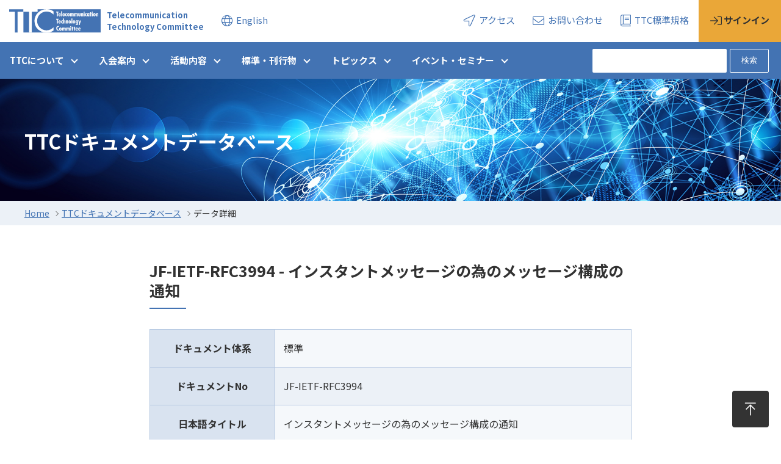

--- FILE ---
content_type: text/html; charset=UTF-8
request_url: https://www.ttc.or.jp/document_db/information/view_express_entity/163
body_size: 29869
content:
<!DOCTYPE html>
<html lang="ja">
<head>
<meta http-equiv="X-UA-Compatible" content="IE=edge">
<meta name="format-detection" content="telephone=no">
<meta name="viewport" content="width=device-width, initial-scale=1">

<!-- Font CSS -->
<link href="/application/themes/ttc/css/fontawesome-all.min.css" rel='stylesheet' type='text/css'>


<!-- Custom CSS -->
<link href="/application/themes/ttc/css/style.css?20250903" rel='stylesheet' type='text/css'>



<title>データ詳細 :: インスタントメッセージの為のメッセージ構成の通知 :: 一般社団法人情報通信技術委員会</title>

<meta http-equiv="content-type" content="text/html; charset=UTF-8">
<meta name="generator" content="Concrete CMS">
<meta name="msapplication-TileImage" content="https://www.ttc.or.jp/application/files/2515/5436/1553/iphone_favicon.png">
<link rel="shortcut icon" href="https://www.ttc.or.jp/application/files/2015/5436/0849/favicon.ico" type="image/x-icon">
<link rel="icon" href="https://www.ttc.or.jp/application/files/2015/5436/0849/favicon.ico" type="image/x-icon">
<link rel="apple-touch-icon" href="https://www.ttc.or.jp/application/files/2515/5436/1553/iphone_favicon.png">
<link rel="canonical" href="https://www.ttc.or.jp/document_db/information/view_express_entity/163">
<script type="text/javascript">
    var CCM_DISPATCHER_FILENAME = "/index.php";
    var CCM_CID = 301;
    var CCM_EDIT_MODE = false;
    var CCM_ARRANGE_MODE = false;
    var CCM_IMAGE_PATH = "/concrete/images";
    var CCM_APPLICATION_URL = "https://www.ttc.or.jp";
    var CCM_REL = "";
    var CCM_ACTIVE_LOCALE = "ja_JP";
    var CCM_USER_REGISTERED = false;
</script>

<style type="text/css" data-area-style-area-handle="Footer Nav Item03" data-block-style-block-id="6122" data-style-set="45">.ccm-custom-style-container.ccm-custom-style-footernavitem03-6122{margin-bottom:25px}</style><style type="text/css" data-area-style-area-handle="Footer Nav Item03" data-block-style-block-id="6122" data-style-set="45">.ccm-custom-style-container.ccm-custom-style-footernavitem03-6122{margin-bottom:25px}</style>
<script type="text/javascript" src="/concrete/js/jquery.js?ccm_nocache=2df783c2d98d1e5b4d02ac98fd6985550b7a9bd6"></script>
<link href="/application/files/cache/css/2e86d489b020fda72366edf61928ac0ad5957ec5.css?ccm_nocache=2df783c2d98d1e5b4d02ac98fd6985550b7a9bd6" rel="stylesheet" type="text/css" media="all" data-source="/concrete/css/features/multilingual/frontend.css?ccm_nocache=2df783c2d98d1e5b4d02ac98fd6985550b7a9bd6 /concrete/css/features/navigation/frontend.css?ccm_nocache=2df783c2d98d1e5b4d02ac98fd6985550b7a9bd6 /concrete/css/features/search/frontend.css?ccm_nocache=2df783c2d98d1e5b4d02ac98fd6985550b7a9bd6 /concrete/css/features/imagery/frontend.css?ccm_nocache=2df783c2d98d1e5b4d02ac98fd6985550b7a9bd6 /concrete/css/features/express/frontend.css?ccm_nocache=2df783c2d98d1e5b4d02ac98fd6985550b7a9bd6">
<!-- Global site tag (gtag.js) - Google Analytics -->
<script async src="https://www.googletagmanager.com/gtag/js?id=UA-17554796-1"></script>
<script>
  window.dataLayer = window.dataLayer || [];
  function gtag(){dataLayer.push(arguments);}
  gtag('js', new Date());

  gtag('config', 'UA-17554796-1');
</script>
</head>

<body id="A_pagetop">
  <div class="ccm-page ccm-page-id-301 page-type-page page-template-full">
  
    <header class="global-header">
      <div class="header-title header-title__ja">
        <p class="header-logo">
          <a href="https://www.ttc.or.jp/"><img src="/application/themes/ttc/img/ttc-logo_blue.svg" alt="Telecommunication Technology Committee">
            <span>Telecommunication<br>Technology Committee</span>
          </a>
        </p>
        <div class="header-nav">
          <ul>
            

    
    <li class="header-nav__item english">
        <a href="https://www.ttc.or.jp/document_db/information/switch_language/301/494/171">
            <i class="fal fa-globe"></i>
            <span>English</span>
        </a>
    </li>


            

    
    
                          
              <li class="header-nav__item nav-first">
  
                  <a href="https://www.ttc.or.jp/about/access" >
                                            <i class="fal fa-location-arrow" area-hidden="true"></i>                      アクセス                  </a>
              </li>
                          
              <li class="header-nav__item ">
  
                  <a href="https://www.ttc.or.jp/contact" >
                                            <i class="fal fa-envelope" area-hidden="true"></i>                      お問い合わせ                  </a>
              </li>
                          
              <li class="header-nav__item ">
  
                  <a href="https://www.ttc.or.jp/document_db" >
                                            <i class="fal fa-book" area-hidden="true"></i>                      TTC標準規格                  </a>
              </li>
          

            
                          <li class="header-nav__item login"><a href="https://www.ttc.or.jp/login"><i class="fal fa-sign-in"></i><span>サインイン</span></a></li>
                      </ul>
        <!-- /.header-nav --></div>
      <!-- /.header-title --></div>
      <div class="header-title-area">
        <div class="global-nav">
                    <p class="m-global-nav-trigger"  ><a href="javascript:void(0)"><span>Menu</span></a></p>
          <div class="global-nav__inner">
            <ul>
            

    <li class="global-nav__item parent"><a href="javascript:void(0)">TTCについて</a><ul class="global-nav-child"><li class="global-nav-child__item"><a href="https://www.ttc.or.jp/about" target="_self" class="global-nav-child__item">TTCについて</a></li><li class="global-nav-child__item"><a href="https://www.ttc.or.jp/about/aisatsu" target="_self" class="global-nav-child__item">専務理事挨拶</a></li><li class="global-nav-child__item"><a href="https://www.ttc.or.jp/about/soshiki" target="_self" class="global-nav-child__item">組織</a></li><li class="global-nav-child__item"><a href="https://www.ttc.or.jp/about/yakuin" target="_self" class="global-nav-child__item">役員</a></li><li class="global-nav-child__item"><a href="https://www.ttc.or.jp/about/teikan" target="_self" class="global-nav-child__item">定款・規程</a></li><li class="global-nav-child__item"><a href="https://www.ttc.or.jp/about/flow" target="_self" class="global-nav-child__item">手続き・フロー</a></li><li class="global-nav-child__item"><a href="https://www.ttc.or.jp/about/disclosure" target="_self" class="global-nav-child__item">情報公開資料</a></li><li class="global-nav-child__item"><a href="https://www.ttc.or.jp/about/related" target="_self" class="global-nav-child__item">主な関連団体</a></li><li class="global-nav-child__item"><a href="https://www.ttc.or.jp/about/hyousyou" target="_self" class="global-nav-child__item">TTC表彰</a></li><li class="global-nav-child__item"><a href="https://www.ttc.or.jp/about/access" target="_self" class="global-nav-child__item">所在地案内</a></li></ul></li><li class="global-nav__item parent"><a href="javascript:void(0)">入会案内</a><ul class="global-nav-child"><li class="global-nav-child__item"><a href="https://www.ttc.or.jp/entrance" target="_self" class="global-nav-child__item">入会案内</a></li><li class="global-nav-child__item"><a href="https://www.ttc.or.jp/entrance/admission" target="_self" class="global-nav-child__item">入会について</a></li><li class="global-nav-child__item"><a href="https://www.ttc.or.jp/entrance/class_fee" target="_self" class="global-nav-child__item">会員種別</a></li><li class="global-nav-child__item"><a href="https://www.ttc.or.jp/entrance/member_list" target="_self" class="global-nav-child__item">会員一覧</a></li></ul></li><li class="global-nav__item parent"><a href="javascript:void(0)">活動内容</a><ul class="global-nav-child"><li class="global-nav-child__item"><a href="https://www.ttc.or.jp/activities" target="_self" class="global-nav-child__item">活動内容</a></li><li class="global-nav-child__item"><a href="https://www.ttc.or.jp/activities/sdt_igi" target="_self" class="global-nav-child__item">標準化の意義</a></li><li class="global-nav-child__item"><a href="https://www.ttc.or.jp/activities/sdt_text" target="_self" class="global-nav-child__item">標準化教育コンテンツ</a></li><li class="global-nav-child__item"><a href="https://www.ttc.or.jp/activities/std_jirei" target="_self" class="global-nav-child__item">標準化事例</a></li><li class="global-nav-child__item"><a href="https://www.ttc.or.jp/activities/e_vote" target="_self" class="global-nav-child__item">標準化会議</a></li><li class="global-nav-child__item"><a href="https://www.ttc.or.jp/activities/wg" target="_self" class="global-nav-child__item">専門委員会</a></li><li class="global-nav-child__item"><a href="https://www.ttc.or.jp/activities/strategy_member" target="_self" class="global-nav-child__item">企画戦略委員会</a></li><li class="global-nav-child__item"><a href="https://www.ttc.or.jp/activities/ttcsdgs" target="_self" class="global-nav-child__item">TTCの活動とSDGs</a></li><li class="global-nav-child__item"><a href="https://www.ttc.or.jp/activities/gcag" target="_self" class="global-nav-child__item">国際連携アドバイザリーグループ</a></li><li class="global-nav-child__item"><a href="https://www.ttc.or.jp/activities/tag" target="_self" class="global-nav-child__item">技術調査アドバイザリーグループ</a></li><li class="global-nav-child__item"><a href="https://www.ttc.or.jp/activities/std-spec-ag" target="_self" class="global-nav-child__item">標準仕様検討アドバイザリーグループ</a></li><li class="global-nav-child__item"><a href="https://www.ttc.or.jp/activities/ipr" target="_self" class="global-nav-child__item">IPR委員会</a></li><li class="global-nav-child__item"><a href="https://www.ttc.or.jp/activities/i3c" target="_self" class="global-nav-child__item">業際イノベーション本部</a></li></ul></li><li class="global-nav__item parent"><a href="javascript:void(0)">標準・刊行物</a><ul class="global-nav-child"><li class="global-nav-child__item"><a href="https://www.ttc.or.jp/publications" target="_self" class="global-nav-child__item">標準・刊行物</a></li><li class="global-nav-child__item"><a href="https://www.ttc.or.jp/publications/kisyosuu" target="_self" class="global-nav-child__item">標準類制定状況・寄書数</a></li><li class="global-nav-child__item"><a href="/document_db" target="_self" class="global-nav-child__item">TTCドキュメントデータベース</a></li><li class="global-nav-child__item"><a href="https://www.ttc.or.jp/publications/ttcreport" target="_self" class="global-nav-child__item">季刊TTCレポート</a></li><li class="global-nav-child__item"><a href="https://www.ttc.or.jp/publications/whitepaper" target="_self" class="global-nav-child__item">ホワイトペーパー</a></li><li class="global-nav-child__item"><a href="https://www.ttc.or.jp/publications/sdt_text" target="_self" class="global-nav-child__item">標準化テキスト</a></li></ul></li><li class="global-nav__item parent"><a href="javascript:void(0)">トピックス</a><ul class="global-nav-child"><li class="global-nav-child__item"><a href="https://www.ttc.or.jp/topics" target="_self" class="global-nav-child__item">トピックス</a></li><li class="global-nav-child__item"><a href="/topics/topic/10/%E3%81%8A%E7%9F%A5%E3%82%89%E3%81%9B" target="_self" class="global-nav-child__item">お知らせ</a></li><li class="global-nav-child__item"><a href="/topics/topic/11/%E3%82%A4%E3%83%99%E3%83%B3%E3%83%88" target="_self" class="global-nav-child__item">イベント</a></li><li class="global-nav-child__item"><a href="/topics/topic/13/%E5%8B%9F%E9%9B%86%E6%A1%88%E5%86%85" target="_self" class="global-nav-child__item">募集案内</a></li><li class="global-nav-child__item"><a href="/topics/topic/12/%E6%A8%99%E6%BA%96%E9%A1%9E%E5%88%B6%E5%AE%9A%E3%83%BB%E5%AF%84%E6%9B%B8%E5%AF%A9%E8%AD%B0" target="_self" class="global-nav-child__item">標準類制定・寄書審議</a></li><li class="global-nav-child__item"><a href="https://www.ttc.or.jp/blog" target="_self" class="global-nav-child__item">ブログ</a></li><li class="global-nav-child__item"><a href="https://www.ttc.or.jp/40th" target="_blank" class="global-nav-child__item">TTC40周年記念サイトを公開しました</a></li><li class="global-nav-child__item"><a href="https://www.ttc.or.jp/publications/ttcreport/2026Winter" target="_blank" class="global-nav-child__item">TTCレポートvol.40 No.3　(Winter 2026)公開しました</a></li></ul></li><li class="global-nav__item parent"><a href="javascript:void(0)">イベント・セミナー</a><ul class="global-nav-child"><li class="global-nav-child__item"><a href="https://www.ttc.or.jp/seminar" target="_self" class="global-nav-child__item">イベント・セミナー</a></li><li class="global-nav-child__item"><a href="https://www.ttc.or.jp/seminar/entry" target="_self" class="global-nav-child__item">開催案内</a></li><li class="global-nav-child__item"><a href="https://www.ttc.or.jp/seminar/rep" target="_self" class="global-nav-child__item">開催報告</a></li><li class="global-nav-child__item"><a href="https://www.ttc.or.jp/key" target="_blank" class="global-nav-child__item">セミナー・イベント動画アーカイブ</a></li></ul></li>
    
            
            

    

                    
            <li class="global-nav__item global-nav__item--m nav-first">

                <a href="https://www.ttc.or.jp/about/access" >
                                                            アクセス                </a>
            </li>
                    
            <li class="global-nav__item global-nav__item--m ">

                <a href="https://www.ttc.or.jp/contact" >
                                                            お問い合わせ                </a>
            </li>
                    
            <li class="global-nav__item global-nav__item--m ">

                <a href="https://www.ttc.or.jp/document_db" >
                                                            TTCドキュメント                </a>
            </li>
        

            
            

    <li class="global-nav__item global-nav__item--m">
  <a href="https://www.ttc.or.jp/document_db/information/switch_language/301/494/181">English</a>
</li>

            
            </ul>
            <ul class="m-global-nav">
                          <li class="m-global-nav__item">
                <a href="https://www.ttc.or.jp/login">
                  <i class="fal fa-sign-in"></i>
                  <span>サインイン</span>
                </a>
              </li>
                        
            

    

                    
            <li class="m-global-nav__item nav-first">

                <a href="" >
                                        <i class="fa fa-envelope" area-hidden="true"></i>                    メルマガ配信登録                </a>
            </li>
                    
            <li class="m-global-nav__item ">

                <a href="" >
                                        <i class="fa fa-question" area-hidden="true"></i>                    お問い合わせ                </a>
            </li>
        

            </ul>
          <!-- /.global-nav__inner --></div>
        <!-- /.global-nav --></div>
        <div class="search-box">
          

      <!--<p class="m-search-box-trigger">-->
    <!--<a href="javascript:void(0)">-->
      <!--<i class="fal fa-search"></i>-->
      <!--<span>サイト内検索</span>-->
    <!--</a>-->
  <!--</p>-->
<p class="m-search-box-trigger"><a href="javascript:void(0)"><i class="fal fa-search"></i><span>Open a search box</span></a></p>

<div class="search-box__inner">
  <form action="https://www.ttc.or.jp/search_result" method="get" class="ccm-search-block-form">
    <label class="search-box__label" for="search">
      サイト内検索    </label>
    <div class="search-box__inputbox">
      <input name="search_paths[]" type="hidden" value="" /><input name="query" type="text" value="" class="search-box__input" /> <input name="submit" type="submit" value="検索" class="search-box__button" />    </div>
  </form>
</div>

        </div>
      <!-- /.header-title-area --></div>
    <!-- /.global-header --></header>
  <main class="content-area" role="main">
    <div class="page-title">
      <div class="page-title__inner">
        <p>
          <small></small>
          <span>TTCドキュメントデータベース</span>
        </p>
      </div>
    </div>

    

    <div class="breadcrumb">
<ol><li><a href="https://www.ttc.or.jp/" target="_self">Home</a></li><li><a href="https://www.ttc.or.jp/document_db" target="_self">TTCドキュメントデータベース</a></li><li aria-label="現在地">データ詳細</li></ol></div>


    
    <div class="container">
      <article class="primary-col primary-wide">
        

        <div class="db-content">
        <h2>JF-IETF-RFC3994 - インスタントメッセージの為のメッセージ構成の通知</h2>
        <div class="db-tbl">
            
<input type="hidden" name="express_form_id" value="6c5b2b9b-5681-11e9-bc2f-525400b2c949">
<input type="hidden" name="ccm_token" value="1769844800:f1b821f64275b085d905e11537b41e6a" />
<table class="table-blue">
    <tbody>
            <tr>
    <th>ドキュメント体系</th>
    <td>標準<br/></td>
</tr>
<tr>
    <th>ドキュメントNo</th>
    <td>JF-IETF-RFC3994</td>
</tr>
<tr>
    <th>日本語タイトル</th>
    <td>インスタントメッセージの為のメッセージ構成の通知</td>
</tr>
<tr>
    <th>英語タイトル</th>
    <td>Indication of Message Composition for Instant Messaging</td>
</tr>
<tr>
    <th>版数</th>
    <td>1</td>
</tr>
<tr>
    <th>技術区分</th>
    <td>共通インタフェース<br/></td>
</tr>
<tr>
    <th>制定日</th>
    <td>2009/05/27</td>
</tr>
<tr>
    <th>担当専門委員会</th>
    <td>信号制御</td>
</tr>
<tr>
    <th>PDF</th>
    <td><a target="_blank" href="https://www.ttc.or.jp/download_file/2791/301"><i class="fas fa-file-pdf" style="font-size: 2rem;"></i></a></td>
</tr>
<tr>
    <th>サマリ</th>
    <td></td>
</tr>
<tr>
    <th>Word</th>
    <td></td>
</tr>
        </tbody>
</table>
        </div>
    </div>



    
      <!-- /.primary-col --></article>
    <!-- /.container --></div>
      
  <!-- /.content-area --></main>

    	
      <div class="Gotop">
        <p><a href="#A_pagetop"><i class="fal fa-arrow-to-top"></i><span>Back To Top</span></a></p>
      <!-- /.Gotop --></div>
    
      <footer class="global-footer">
        <div class="footer-nav">
          <div class="footer-nav__inner">
            <div class="footer-nav__menu">
              <div class="footer-nav__col">
                <div class="footer-nav__section">
                  

    <p class="footer-nav__title">
      <a href="https://www.ttc.or.jp/about">
    TTCについて      </a>
  </p>
<ul><li class=""><a href="https://www.ttc.or.jp/about/aisatsu" target="_self" class="">専務理事挨拶</a><li class=""><a href="https://www.ttc.or.jp/about/soshiki" target="_self" class="">組織</a><li class=""><a href="https://www.ttc.or.jp/about/yakuin" target="_self" class="">役員</a><li class=""><a href="https://www.ttc.or.jp/about/teikan" target="_self" class="">定款・規程</a><li class=""><a href="https://www.ttc.or.jp/about/flow" target="_self" class="">手続き・フロー</a><li class=""><a href="https://www.ttc.or.jp/about/disclosure" target="_self" class="">情報公開資料</a><li class=""><a href="https://www.ttc.or.jp/about/related" target="_self" class="">主な関連団体</a><li class=""><a href="https://www.ttc.or.jp/about/hyousyou" target="_self" class="">TTC表彰</a><li class=""><a href="https://www.ttc.or.jp/about/access" target="_self" class="">所在地案内</a></ul>
                <!-- /.footer-nav__section --></div>
                <div class="footer-nav__section">
                                  <!-- /.footer-nav__col --></div>
              <!-- /.footer-nav__section --></div>
              <div class="footer-nav__col">
                <div class="footer-nav__section">
                  

        <div class="ccm-custom-style-container ccm-custom-style-footernavitem03-6122 ccm-block-custom-template-footer-navi"
            >
    <p class="footer-nav__title">
      <a href="https://www.ttc.or.jp/entrance">
    入会案内      </a>
  </p>
<ul><li class=""><a href="https://www.ttc.or.jp/entrance/admission" target="_self" class="">入会について</a><li class=""><a href="https://www.ttc.or.jp/entrance/class_fee" target="_self" class="">会員種別</a><li class=""><a href="https://www.ttc.or.jp/entrance/member_list" target="_self" class="">会員一覧</a></ul>
    </div>


    
                          
              <p class="footer-nav__title nav-first">
                  <a href="https://www.ttc.or.jp/activities" >
                                                                  活動内容                  </a>
              </p>
              



    
    <ul>
                          
              <li class="nav-first">
                  <a href="https://www.ttc.or.jp/activities/e_vote" >
                                                                  標準化会議                  </a>
              </li>
                          
              <li class="">
                  <a href="https://www.ttc.or.jp/activities/strategy_member" >
                                                                  企画戦略委員会                  </a>
              </li>
                          
              <li class="">
                  <a href="https://www.ttc.or.jp/activities/wg" >
                                                                  専門委員会                  </a>
              </li>
                          
              <li class="">
                  <a href="https://www.ttc.or.jp/activities/gcag" >
                                                                  国際連携アドバイザリーグループ                  </a>
              </li>
                          
              <li class="">
                  <a href="https://www.ttc.or.jp/activities/tag" >
                                                                  技術調査アドバイザリーグループ                  </a>
              </li>
                          
              <li class="">
                  <a href="https://www.ttc.or.jp/activities/cbag" >
                                                                  キャパシティビルディングアドバイザリーグループ                  </a>
              </li>
                          
              <li class="">
                  <a href="https://www.ttc.or.jp/activities/i3c" >
                                                                  業際イノベーション本部                  </a>
              </li>
                          
              <li class="">
                  <a href="https://www.ttc.or.jp/activities/ipr" >
                                                                  IPR委員会                  </a>
              </li>
          
    </ul>
    

                <!-- /.footer-nav__section --></div>
                <div class="footer-nav__section">
                                  <!-- /.footer-nav__section --></div>
              <!-- /.footer-nav__col --></div>
              <div class="footer-nav__col">
                <div class="footer-nav__section">
                  

    
                          
              <p class="footer-nav__title nav-first">
                  <a href="https://www.ttc.or.jp/publications" >
                                                                  TTC標準・刊行物                  </a>
              </p>
              



    
    <ul>
                          
              <li class="nav-first">
                  <a href="https://www.ttc.or.jp/document_db" >
                                                                  TTCドキュメントデータベース                  </a>
              </li>
                          
              <li class="">
                  <a href="https://www.ttc.or.jp/publications/ttcreport" >
                                                                  TTCレポート                  </a>
              </li>
          
    </ul>
    

                <!-- /.footer-nav__section --></div>
                <div class="footer-nav__section">
                  

    
                          
              <p class="footer-nav__title nav-first">
                  <a href="https://www.ttc.or.jp/activities/sdt_text" >
                                                                  標準化学習コンテンツ                  </a>
              </p>
              

                <!-- /.footer-nav__section --></div>
                <div class="footer-nav__section">
                                  <!-- /.footer-nav__section --></div>
                <div class="footer-nav__section">
                                  <!-- /.footer-nav__section --></div>
                <div class="footer-nav__section">
                                  <!-- /.footer-nav__section --></div>
              <!-- /.footer-nav__col --></div>
            <!-- /.footer-nav__menu --></div>
            <div class="footer-nav__button">
              <ul>
                <!-- <li><a href="https://www.ttc.or.jp/login"><i class="fal fa-sign-in"></i>会員ログイン</a></li> -->
                                  <li><a href="https://www.ttc.or.jp/login"><i class="fal fa-sign-in"></i><span>サインイン</span></a></li>
                                

    
<div class="ccm-block-autonav">
    <ul class="nav flex-column">
                    
            <li class="nav-item">

                <a href="https://www.ttc.or.jp/download_file/46594b54-c3bf-4025-bb41-2c5d73aa392c/301" class="nav-link nav-first" target="_blank">
                                        <i class="fas fa-book-alt"></i>                    パンフレット                </a>
            </li>
                    
            <li class="nav-item">

                <a href="https://www.ttc.or.jp/form/mail_form" class="nav-link " >
                                        <i class="fas fa-envelope"></i>                    メルマガ配信登録                </a>
            </li>
                    
            <li class="nav-item">

                <a href="https://www.ttc.or.jp/contact" class="nav-link " >
                                        <i class="fas fa-question-circle"></i>                    お問い合わせ                </a>
            </li>
            </ul>
</div>

              </ul>
              <!-- /.footer-nav__button --></div>
            <!-- /.footer-nav__inner --></div>
          <!-- /.footer-nav --></div>
        <div class="copyright-area">
          <div class="footer-logo"><img src="/application/themes/ttc/img/ttc-logo_black.svg" alt="Telecommunication Technology Committee">
          <!-- /.footer-logo --></div>
          <div class="copyright-nav">
            

    
    <ul>
                          
              <li class="copyright-nav__item nav-first">
                  <a href="https://www.ttc.or.jp/site_map" >
                                            <i class="fas fa-angle-double-right" area-hidden="true"></i>                      サイトマップ                  </a>
              </li>
                          
              <li class="copyright-nav__item ">
                  <a href="https://www.ttc.or.jp/sitepolicy" >
                                            <i class="fas fa-angle-double-right" area-hidden="true"></i>                      サイトポリシー                  </a>
              </li>
                          
              <li class="copyright-nav__item ">
                  <a href="https://www.ttc.or.jp/download_file/3612/301" target="_blank">
                                            <i class="fas fa-angle-double-right" area-hidden="true"></i>                      個人情報の取り扱い                  </a>
              </li>
                          
              <li class="copyright-nav__item ">
                  <a href="https://www.ttc.or.jp/sitepolicy/copyright" >
                                            <i class="fas fa-angle-double-right" area-hidden="true"></i>                      著作権について                  </a>
              </li>
          
    </ul>
    

          <!-- /.copyright-nav --></div>
          <div class="copyright">
            <p>© The Telecommunication Technology Committee. All rights reserved.</p>
          <!-- /.copyright --></div>
        <!-- /.copyright-area --></div>
      <!-- /.global-footer --></footer>
            
    </div>
    <!--WrapperClass Bootstrap close-->

  <!--JS load -->
  <script src="/application/themes/ttc/js/main.js?v=20190423"></script>

      
  
  <script type="text/javascript" src="/application/files/cache/js/a84399a86585bb94ddf3f2c66922b5005ac9fa3e.js?ccm_nocache=2df783c2d98d1e5b4d02ac98fd6985550b7a9bd6" data-source="/concrete/js/features/multilingual/frontend.js?ccm_nocache=2df783c2d98d1e5b4d02ac98fd6985550b7a9bd6 /concrete/js/features/navigation/frontend.js?ccm_nocache=2df783c2d98d1e5b4d02ac98fd6985550b7a9bd6 /concrete/js/features/imagery/frontend.js?ccm_nocache=2df783c2d98d1e5b4d02ac98fd6985550b7a9bd6 /concrete/js/features/express/frontend.js?ccm_nocache=2df783c2d98d1e5b4d02ac98fd6985550b7a9bd6"></script>

</body>
</html>


--- FILE ---
content_type: image/svg+xml
request_url: https://www.ttc.or.jp/application/themes/ttc/img/ttc-logo_black.svg
body_size: 6454
content:
<svg xmlns="http://www.w3.org/2000/svg" width="99.44" height="26.83" viewBox="0 0 99.44 26.83"><title>ttc-logo_black</title><g id="レイヤー_2" data-name="レイヤー 2"><g id="レイヤー_1-2" data-name="レイヤー 1"><rect y="0.13" width="15.84" height="26.57" fill="#fff"/><path d="M9.37,26.7h-3V2.88H0V.13H15.86V2.88H9.37Z" fill="#323232"/><path d="M25.22,26.77h-3V2.88h-6.4V.06H31.72V2.88H25.23Z" fill="#fff"/><path d="M49.47,6.12a11.13,11.13,0,0,0-7.92-3.44,10.74,10.74,0,0,0,.07,21.47,11.39,11.39,0,0,0,7.85-3.44v3.58A13.41,13.41,0,0,1,28.21,13.52,13.57,13.57,0,0,1,41.73,0a12.54,12.54,0,0,1,7.74,2.55Z" fill="#fff"/><path d="M55.19,2.77v1h-.85V8.09H53.27V3.76h-.84v-1Z" fill="#fff"/><path d="M56.68,5.87c0-.23,0-.65-.37-.65s-.37.4-.37.63V6h.74Zm.85.7h-1.6c0,.26,0,.83.38.83s.32-.2.32-.41h.87c-.09.65-.41,1.17-1.15,1.17-1,0-1.4-.9-1.4-1.78s.32-1.92,1.38-1.92c.66,0,1.28.58,1.22,1.7Z" fill="#fff"/><path d="M59,2.4V8.09H58V2.4Z" fill="#fff"/><path d="M61.16,6h-.74V5.85c0-.23.07-.63.38-.63s.36.42.36.65Zm.88.2c.06-1.12-.56-1.7-1.23-1.7-1.06,0-1.37,1.07-1.37,1.92s.37,1.78,1.39,1.78c.74,0,1.07-.52,1.15-1.17h-.86c0,.21-.06.41-.32.41s-.38-.57-.38-.83H62Z" fill="#fff"/><path d="M64.33,8a1.48,1.48,0,0,1-.58.13c-1,0-1.33-1-1.33-1.83s.35-1.87,1.4-1.87a1.29,1.29,0,0,1,.51.1v.88a.39.39,0,0,0-.3-.12c-.49,0-.6.59-.6.95s.08,1,.59,1a.61.61,0,0,0,.31-.11Z" fill="#fff"/><path d="M66.06,5.35c.35,0,.37.76.37,1s0,1-.37,1-.37-.76-.37-1S65.71,5.35,66.06,5.35Zm0-.89c-1.09,0-1.38.94-1.38,1.85S65,8.16,66.06,8.16s1.38-.94,1.38-1.85S67.15,4.46,66.06,4.46Z" fill="#fff"/><path d="M68.9,5.1h0a1,1,0,0,1,.89-.64.63.63,0,0,1,.62.6h0a1,1,0,0,1,.87-.6c.65,0,.65.71.65,1.16V8.09H71V6.15c0-.18.05-.7-.26-.7s-.27.24-.27.4V8.09h-1v-2c0-.18,0-.63-.24-.63s-.29.23-.29.41V8.09h-1V4.53h1Z" fill="#fff"/><path d="M73.5,5.1h0a1,1,0,0,1,.89-.64.63.63,0,0,1,.62.6h0a1,1,0,0,1,.87-.6c.65,0,.65.71.65,1.16V8.09h-1V6.15c0-.18,0-.7-.25-.7s-.28.24-.28.4V8.09H74v-2c0-.18,0-.63-.23-.63s-.29.23-.29.41V8.09h-1V4.53h1Z" fill="#fff"/><path d="M78.08,4.53v2c0,.2-.08.75.26.75s.25-.36.25-.53V4.53h1V6.8a1.19,1.19,0,0,1-1.29,1.36c-1.15,0-1.24-.85-1.24-1.5V4.53Z" fill="#fff"/><path d="M81.12,5.08h0A.92.92,0,0,1,82,4.46c.75,0,.68.81.68,1.33v2.3h-1v-2c0-.18.07-.67-.26-.67s-.27.23-.27.41V8.09h-1V4.53h1Z" fill="#fff"/><path d="M84.16,4.53V8.09h-1V4.53ZM83,3.46a.65.65,0,0,1,1.29,0,.65.65,0,0,1-1.29,0Z" fill="#fff"/><path d="M86.5,8a1.41,1.41,0,0,1-.58.13c-1,0-1.33-1-1.33-1.83S85,4.46,86,4.46a1.21,1.21,0,0,1,.5.1v.88a.36.36,0,0,0-.29-.12c-.5,0-.6.59-.6.95s.08,1,.59,1a.55.55,0,0,0,.3-.11Z" fill="#fff"/><path d="M88.25,7.25c-.36,0-.38-.74-.38-1s0-1,.36-1,.37.75.37,1S88.57,7.25,88.25,7.25Zm.27.84h1V4.53h-1V5h0a.71.71,0,0,0-.68-.5c-.85,0-1,1.23-1,1.84s.16,1.86,1,1.86a.75.75,0,0,0,.67-.48h0Z" fill="#fff"/><path d="M91.37,3.54v1h.41v.81h-.41V8.09h-1V5.34H90V4.53h.35v-1Z" fill="#fff"/><path d="M93.25,4.53V8.09h-1V4.53ZM92.1,3.46a.65.65,0,1,1,.65.64A.64.64,0,0,1,92.1,3.46Z" fill="#fff"/><path d="M95.07,5.35c.35,0,.36.76.36,1s0,1-.36,1-.37-.76-.37-1S94.71,5.35,95.07,5.35Zm0-.89c-1.09,0-1.38.94-1.38,1.85S94,8.16,95.07,8.16s1.38-.94,1.38-1.85S96.15,4.46,95.07,4.46Z" fill="#fff"/><path d="M97.9,5.08h0a.94.94,0,0,1,.84-.62c.75,0,.69.81.69,1.33v2.3h-1v-2c0-.18.08-.67-.25-.67s-.27.23-.27.41V8.09h-1V4.53h1Z" fill="#fff"/><path d="M55.19,11v1h-.85v4.33H53.27V12h-.84V11Z" fill="#fff"/><path d="M56.68,14.18h-.74v-.11c0-.22.06-.63.37-.63s.37.42.37.66Zm.87.2c.06-1.12-.56-1.7-1.22-1.7-1.06,0-1.38,1.07-1.38,1.92s.37,1.78,1.4,1.78c.74,0,1.06-.51,1.15-1.17h-.87c0,.21-.06.41-.32.41s-.37-.57-.38-.83h1.6Z" fill="#fff"/><path d="M59.84,16.25a1.29,1.29,0,0,1-.58.13c-1,0-1.33-1-1.33-1.83s.36-1.87,1.41-1.87a1.21,1.21,0,0,1,.5.1v.88a.36.36,0,0,0-.29-.11c-.5,0-.61.58-.61.95s.08.95.59.95a.49.49,0,0,0,.31-.11Z" fill="#fff"/><path d="M61.27,10.62V13.3h0a.92.92,0,0,1,.84-.62c.74,0,.68.82.68,1.33v2.3h-1V14.36c0-.19.07-.68-.26-.68s-.27.23-.27.41v2.22h-1V10.62Z" fill="#fff"/><path d="M64.32,13.3h0a.94.94,0,0,1,.85-.62c.74,0,.68.82.68,1.33v2.3h-1V14.36c0-.19.07-.68-.26-.68s-.27.23-.27.41v2.22h-1V12.75h1Z" fill="#fff"/><path d="M67.67,13.57c.35,0,.37.76.37,1s0,1-.37,1-.37-.75-.37-1S67.32,13.57,67.67,13.57Zm0-.89c-1.08,0-1.38.94-1.38,1.85s.3,1.85,1.38,1.85,1.38-.94,1.38-1.85S68.76,12.68,67.67,12.68Z" fill="#fff"/><path d="M70.5,10.62v5.69h-1V10.62Z" fill="#fff"/><path d="M72.31,13.57c.36,0,.37.76.37,1s0,1-.37,1-.36-.75-.36-1S72,13.57,72.31,13.57Zm0-.89c-1.08,0-1.38.94-1.38,1.85s.3,1.85,1.38,1.85,1.39-.94,1.39-1.85S73.4,12.68,72.31,12.68Z" fill="#fff"/><path d="M75.46,15.47c-.36,0-.38-.73-.38-1s0-.95.37-.95.36.75.36.95S75.79,15.47,75.46,15.47Zm-1.35,1.31c0,.81.44,1.3,1.3,1.3s1.36-.42,1.36-1.46V12.75h-1v.43h0a.76.76,0,0,0-.7-.5c-.86,0-1,1.28-1,1.9a2.79,2.79,0,0,0,.24,1.21.93.93,0,0,0,.78.59c.35,0,.52-.25.66-.51h0v.45c0,.3.06,1-.39,1-.29,0-.35-.28-.37-.51Z" fill="#fff"/><path d="M78.15,12.75l.38,1.44.13.59h0l.47-2h1l-1.56,5.31h-1l.58-1.82-1.06-3.49Z" fill="#fff"/><path d="M55.41,20.22a1.45,1.45,0,0,0-.41-.06c-.94,0-1.35.84-1.35,1.66s.41,1.76,1.35,1.76a1.24,1.24,0,0,0,.41-.08v1a1.43,1.43,0,0,1-.5.09,2.53,2.53,0,0,1-2.4-2.76,2.52,2.52,0,0,1,2.35-2.68,1.72,1.72,0,0,1,.55.1Z" fill="#fff"/><path d="M57.14,21.8c.35,0,.36.75.36,1s0,.95-.36.95-.37-.75-.37-.95S56.79,21.8,57.14,21.8Zm0-.9c-1.09,0-1.38,1-1.38,1.86s.29,1.84,1.38,1.84,1.38-.94,1.38-1.84S58.22,20.9,57.14,20.9Z" fill="#fff"/><path d="M60,21.54h0a1,1,0,0,1,.89-.64.64.64,0,0,1,.63.61h0a1,1,0,0,1,.87-.61c.66,0,.66.71.66,1.17v2.46H62V22.6c0-.18,0-.7-.25-.7s-.27.24-.27.4v2.23h-1v-2c0-.18,0-.63-.24-.63s-.29.23-.29.41v2.21H59V21h1Z" fill="#fff"/><path d="M64.57,21.54h0a1,1,0,0,1,.89-.64.63.63,0,0,1,.62.61h0A1,1,0,0,1,67,20.9c.65,0,.65.71.65,1.17v2.46h-1V22.6c0-.18.05-.7-.25-.7s-.28.24-.28.4v2.23h-1v-2c0-.18,0-.63-.24-.63s-.29.23-.29.41v2.21h-1V21h1Z" fill="#fff"/><path d="M69.15,21v3.56h-1V21ZM68,19.91a.65.65,0,0,1,1.29,0,.65.65,0,0,1-.65.63A.64.64,0,0,1,68,19.91Z" fill="#fff"/><path d="M71,20v1h.42v.82H71v2.74H70V21.79h-.35V21H70V20Z" fill="#fff"/><path d="M73.19,20v1h.42v.82h-.42v2.74h-1V21.79h-.35V21h.35V20Z" fill="#fff"/><path d="M75.74,22.4H75v-.1c0-.23.06-.64.37-.64s.37.43.37.66Zm.87.21c.06-1.12-.56-1.71-1.22-1.71C74.33,20.9,74,22,74,22.83s.37,1.77,1.4,1.77c.74,0,1.06-.51,1.15-1.17h-.87c0,.21-.06.41-.32.41S75,23.28,75,23h1.6Z" fill="#fff"/><path d="M78.71,22.4H78v-.1c0-.23.07-.64.38-.64s.36.43.36.66Zm.88.21c.06-1.12-.56-1.71-1.23-1.71-1,0-1.37,1.07-1.37,1.93s.36,1.77,1.39,1.77c.74,0,1.07-.51,1.15-1.17h-.86c0,.21-.06.41-.32.41S78,23.28,78,23h1.6Z" fill="#fff"/></g></g></svg>